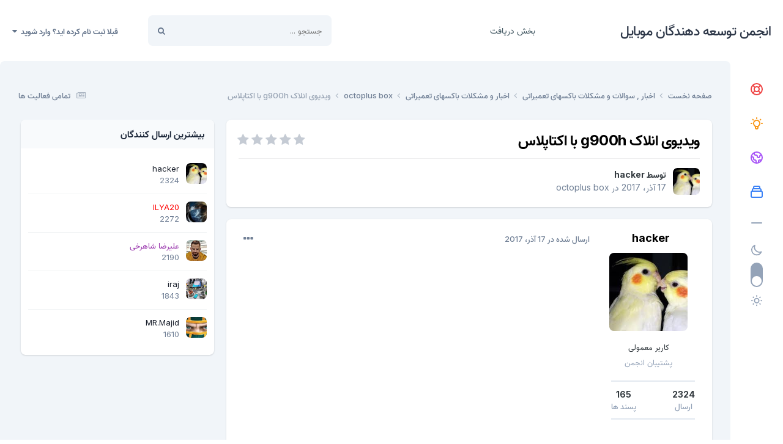

--- FILE ---
content_type: text/html;charset=UTF-8
request_url: https://forum.gsm-developers.com/topic/14169-%D9%88%DB%8C%D8%AF%DB%8C%D9%88%DB%8C-%D8%A7%D9%86%D9%84%D8%A7%DA%A9-g900h-%D8%A8%D8%A7-%D8%A7%DA%A9%D8%AA%D8%A7%D9%BE%D9%84%D8%A7%D8%B3/
body_size: 13175
content:
<!DOCTYPE html><html lang="fa-IR" dir="rtl"><head><meta charset="utf-8">
<title>ویدیوی انلاک g900h با اکتاپلاس - octoplus box - انجمن توسعه دهندگان موبایل</title>
		
			<!-- Global site tag (gtag.js) - Google Analytics -->
<script async src="https://www.googletagmanager.com/gtag/js?id=UA-108014323-1"></script>
<script>
  window.dataLayer = window.dataLayer || [];
  function gtag(){dataLayer.push(arguments);}
  gtag('js', new Date());

  gtag('config', 'UA-108014323-1');
</script>

		
		

	<meta name="viewport" content="width=device-width, initial-scale=1">


	
	


	<meta name="twitter:card" content="summary" />




	
		
			
				<meta property="og:title" content="ویدیوی انلاک g900h با اکتاپلاس">
			
		
	

	
		
			
				<meta property="og:type" content="website">
			
		
	

	
		
			
				<meta property="og:url" content="https://forum.gsm-developers.com/topic/14169-%D9%88%DB%8C%D8%AF%DB%8C%D9%88%DB%8C-%D8%A7%D9%86%D9%84%D8%A7%DA%A9-g900h-%D8%A8%D8%A7-%D8%A7%DA%A9%D8%AA%D8%A7%D9%BE%D9%84%D8%A7%D8%B3/">
			
		
	

	
		
			
		
	

	
		
			
		
	

	
		
			
				<meta property="og:updated_time" content="2017-09-17T19:40:34Z">
			
		
	

	
		
			
				<meta property="og:site_name" content="انجمن توسعه دهندگان موبایل">
			
		
	

	
		
			
				<meta property="og:locale" content="fa_IR">
			
		
	


	
		<link rel="canonical" href="https://forum.gsm-developers.com/topic/14169-%D9%88%DB%8C%D8%AF%DB%8C%D9%88%DB%8C-%D8%A7%D9%86%D9%84%D8%A7%DA%A9-g900h-%D8%A8%D8%A7-%D8%A7%DA%A9%D8%AA%D8%A7%D9%BE%D9%84%D8%A7%D8%B3/" />
	

<link rel="alternate" type="application/rss+xml" title="جی اس ام دولوپرز" href="https://forum.gsm-developers.com/rss/2-%D8%AC%DB%8C-%D8%A7%D8%B3-%D8%A7%D9%85-%D8%AF%D9%88%D9%84%D9%88%D9%BE%D8%B1%D8%B2.xml/" />



<link rel="manifest" href="https://forum.gsm-developers.com/manifest.webmanifest/">
<meta name="msapplication-config" content="https://forum.gsm-developers.com/browserconfig.xml/">
<meta name="msapplication-starturl" content="/">
<meta name="application-name" content="انجمن توسعه دهندگان موبایل">
<meta name="apple-mobile-web-app-title" content="انجمن توسعه دهندگان موبایل">

	<meta name="theme-color" content="#ffffff">










<link rel="preload" href="//forum.gsm-developers.com/applications/core/interface/font/fontawesome-webfont.woff2?v=4.7.0" as="font" crossorigin="anonymous">
		


	<link rel="preconnect" href="https://fonts.googleapis.com">
	<link rel="preconnect" href="https://fonts.gstatic.com" crossorigin>
	
		<link href="https://fonts.googleapis.com/css2?family=Inter:wght@300;400;500;600;700&display=swap" rel="stylesheet">
	



	<link rel='stylesheet' href='https://forum.gsm-developers.com/uploads/css_built_14/341e4a57816af3ba440d891ca87450ff_framework.css?v=4e52a1ea3c1717624657' media='all'>

	<link rel='stylesheet' href='https://forum.gsm-developers.com/uploads/css_built_14/05e81b71abe4f22d6eb8d1a929494829_responsive.css?v=4e52a1ea3c1717624657' media='all'>

	<link rel='stylesheet' href='https://forum.gsm-developers.com/uploads/css_built_14/20446cf2d164adcc029377cb04d43d17_flags.css?v=4e52a1ea3c1717624657' media='all'>

	<link rel='stylesheet' href='https://forum.gsm-developers.com/uploads/css_built_14/90eb5adf50a8c640f633d47fd7eb1778_core.css?v=4e52a1ea3c1717624657' media='all'>

	<link rel='stylesheet' href='https://forum.gsm-developers.com/uploads/css_built_14/5a0da001ccc2200dc5625c3f3934497d_core_responsive.css?v=4e52a1ea3c1717624657' media='all'>

	<link rel='stylesheet' href='https://forum.gsm-developers.com/uploads/css_built_14/62e269ced0fdab7e30e026f1d30ae516_forums.css?v=4e52a1ea3c1717624657' media='all'>

	<link rel='stylesheet' href='https://forum.gsm-developers.com/uploads/css_built_14/76e62c573090645fb99a15a363d8620e_forums_responsive.css?v=4e52a1ea3c1717624657' media='all'>

	<link rel='stylesheet' href='https://forum.gsm-developers.com/uploads/css_built_14/ebdea0c6a7dab6d37900b9190d3ac77b_topics.css?v=4e52a1ea3c1717624657' media='all'>

	<link rel='stylesheet' href='https://forum.gsm-developers.com/uploads/css_built_14/b1f9d24f7b4118c81f3224fc37ea5714_streams_responsive.css?v=4e52a1ea3c1717624657' media='all'>





<link rel='stylesheet' href='https://forum.gsm-developers.com/uploads/css_built_14/258adbb6e4f3e83cd3b355f84e3fa002_custom.css?v=4e52a1ea3c1717624657' media='all'>




		
		

	</head><body class="ipsApp ipsApp_front ipsJS_none ipsClearfix" data-controller="core.front.core.app"  data-message=""  data-pageapp="forums" data-pagelocation="front" data-pagemodule="forums" data-pagecontroller="topic" data-pageid="14169"   ><a href="#ipsLayout_mainArea" class="ipsHide" title="رفتن مطلب اصلی این صفحه" accesskey="m">رفتن به مطلب</a>
		
			<div id="ipsLayout_header" class="ipsClearfix">
				





				<header><div class="ipsLayout_container">
						

<a href='https://forum.gsm-developers.com/' id='elSiteTitle' accesskey='1'>انجمن توسعه دهندگان موبایل</a>

                        <div class="ravixo-rv-navbar">

	<nav class='ipsNavBar_noSubBars ipsResponsive_showDesktop'>
		<div class='ipsNavBar_primary ipsLayout_container ipsNavBar_noSubBars'>
			<ul data-role="primaryNavBar" class='ipsClearfix'>
				


	
		
		
		<li  id='elNavSecondary_48' data-role="navBarItem" data-navApp="downloads" data-navExt="Downloads">
			
			
				<a href="https://forum.gsm-developers.com/files/"  data-navItem-id="48" >
					بخش دریافت<span class='ipsNavBar_active__identifier'></span>
				</a>
			
			
		</li>
	
	

              	<li class="ravixo-rv-nav-more ravixo-rv-nav-more--hidden">
					<a href="#"> بیشتر </a>
					<ul class='ipsNavBar_secondary'></ul>
				</li>
				<li class='ipsHide' id='elNavigationMore' data-role='navMore'>
					<a href='#' data-ipsMenu data-ipsMenu-appendTo='#elNavigationMore' id='elNavigationMore_dropdown'>بیشتر</a>
					<ul class='ipsNavBar_secondary ipsHide' data-role='secondaryNavBar'>
						<li class='ipsHide' id='elNavigationMore_more' data-role='navMore'>
							<a href='#' data-ipsMenu data-ipsMenu-appendTo='#elNavigationMore_more' id='elNavigationMore_more_dropdown'>بیشتر <i class='fa fa-caret-down'></i></a>
							<ul class='ipsHide ipsMenu ipsMenu_auto' id='elNavigationMore_more_dropdown_menu' data-role='moreDropdown'></ul>
						</li>
					</ul>
				</li>
			</ul>
		</div>
	</nav>
</div>
                        

	<div id="elSearchWrapper">
		<div id='elSearch' data-controller="core.front.core.quickSearch">
			<form accept-charset='utf-8' action='//forum.gsm-developers.com/search/?do=quicksearch' method='post'>
                <input type='search' id='elSearchField' placeholder='جستجو ...' name='q' autocomplete='off' aria-label='جستجو'>
                <details class='cSearchFilter'>
                    <summary class='cSearchFilter__text'></summary>
                    <ul class='cSearchFilter__menu'>
                        
                        <li><label><input type="radio" name="type" value="all" ><span class='cSearchFilter__menuText'>هر جایی</span></label></li>
                        
                            
                                <li><label><input type="radio" name="type" value='contextual_{&quot;type&quot;:&quot;forums_topic&quot;,&quot;nodes&quot;:305}' checked><span class='cSearchFilter__menuText'>این تالار</span></label></li>
                            
                                <li><label><input type="radio" name="type" value='contextual_{&quot;type&quot;:&quot;forums_topic&quot;,&quot;item&quot;:14169}' checked><span class='cSearchFilter__menuText'>این موضوع</span></label></li>
                            
                        
                        
                            <li><label><input type="radio" name="type" value="core_statuses_status"><span class='cSearchFilter__menuText'>بروزرسانی وضعیت</span></label></li>
                        
                            <li><label><input type="radio" name="type" value="forums_topic"><span class='cSearchFilter__menuText'>موضوع ها</span></label></li>
                        
                            <li><label><input type="radio" name="type" value="downloads_file"><span class='cSearchFilter__menuText'>فایل</span></label></li>
                        
                            <li><label><input type="radio" name="type" value="gallery_image"><span class='cSearchFilter__menuText'>تصاویر</span></label></li>
                        
                            <li><label><input type="radio" name="type" value="gallery_album_item"><span class='cSearchFilter__menuText'>آلبوم ها</span></label></li>
                        
                            <li><label><input type="radio" name="type" value="nexus_package_item"><span class='cSearchFilter__menuText'>محصولات</span></label></li>
                        
                            <li><label><input type="radio" name="type" value="calendar_event"><span class='cSearchFilter__menuText'>رویداد</span></label></li>
                        
                            <li><label><input type="radio" name="type" value="core_members"><span class='cSearchFilter__menuText'>کاربران</span></label></li>
                        
                    </ul>
                </details>
				<button class='cSearchSubmit' type="submit" aria-label='جستجو'><i class="fa fa-search"></i></button>
			</form>
		</div>
	</div>

						

	<ul id="elUserNav" class="ipsList_inline cSignedOut ipsResponsive_showDesktop">
		
		
	


	<li class='cUserNav_icon ipsHide' id='elCart_container'></li>
	<li class='elUserNav_sep ipsHide' id='elCart_sep'></li>

<li id="elSignInLink">
			<a href="https://forum.gsm-developers.com/login/" data-ipsmenu-closeonclick="false" data-ipsmenu id="elUserSignIn">
				قبلا ثبت نام کرده اید؟ وارد شوید  <i class="fa fa-caret-down"></i>
			</a>
			
<div id='elUserSignIn_menu' class='ipsMenu ipsMenu_auto ipsHide'>
	<form accept-charset='utf-8' method='post' action='https://forum.gsm-developers.com/login/'>
		<input type="hidden" name="csrfKey" value="170ba0ec5d3602505f5041a4f6364909">
		<input type="hidden" name="ref" value="[base64]">
		<div data-role="loginForm">
			
			
			
				<div class='ipsColumns ipsColumns_noSpacing'>
					<div class='ipsColumn ipsColumn_wide' id='elUserSignIn_internal'>
						
<div class="ipsPad ipsForm ipsForm_vertical">
	<h4 class="ipsType_sectionHead">ورود</h4>
	<br><br>
	<ul class='ipsList_reset'>
		<li class="ipsFieldRow ipsFieldRow_noLabel ipsFieldRow_fullWidth">
			
			
				<input type="email" placeholder="آدرس ایمیل" name="auth" autocomplete="email">
			
		</li>
		<li class="ipsFieldRow ipsFieldRow_noLabel ipsFieldRow_fullWidth">
			<input type="password" placeholder=" گذرواژه" name="password" autocomplete="current-password">
		</li>
		<li class="ipsFieldRow ipsFieldRow_checkbox ipsClearfix">
			<span class="ipsCustomInput">
				<input type="checkbox" name="remember_me" id="remember_me_checkbox" value="1" checked aria-checked="true">
				<span></span>
			</span>
			<div class="ipsFieldRow_content">
				<label class="ipsFieldRow_label" for="remember_me_checkbox">من را بیاد آور</label>
				<span class="ipsFieldRow_desc">این گزینه برای رایانه های اشتراکی توصیه نمی شود</span>
			</div>
		</li>
		<li class="ipsFieldRow ipsFieldRow_fullWidth">
			<button type="submit" name="_processLogin" value="usernamepassword" class="ipsButton ipsButton_primary ipsButton_small" id="elSignIn_submit">ورود</button>
			
				<p class="ipsType_right ipsType_small">
					
						<a href='https://forum.gsm-developers.com/lostpassword/' data-ipsDialog data-ipsDialog-title=' گذرواژه خود را فراموش کرده اید؟'>
					
					 گذرواژه خود را فراموش کرده اید؟</a>
				</p>
			
		</li>
	</ul>
</div>
					</div>
					<div class='ipsColumn ipsColumn_wide'>
						<div class='ipsPadding' id='elUserSignIn_external'>
							<div class='ipsAreaBackground_light ipsPadding:half'>
								
								
									<div class='ipsType_center ipsMargin_top:half'>
										

<button type="submit" name="_processLogin" value="3" class='ipsButton ipsButton_verySmall ipsButton_fullWidth ipsSocial ipsSocial_google' style="background-color: #4285F4">
	
		<span class='ipsSocial_icon'>
			
				<i class='fa fa-google'></i>
			
		</span>
		<span class='ipsSocial_text'>ورود از طریق گوگل</span>
	
</button>
									</div>
								
							</div>
						</div>
					</div>
				</div>
			
		</div>
	</form>
</div>
		</li>
		
	</ul>

						
<ul class='ipsMobileHamburger ipsList_reset ipsResponsive_hideDesktop'>
	<li data-ipsDrawer data-ipsDrawer-drawerElem='#elMobileDrawer'>
		<a href='#' >
			
			
				
			
			
			
			<i class='fa fa-navicon'></i>
		</a>
	</li>
</ul>
					</div>
				</header>
				
<ul id='elMobileNav' class='ipsResponsive_hideDesktop' data-controller='core.front.core.mobileNav'>
	
		
			
			
				
				
			
				
				
			
				
					<li id='elMobileBreadcrumb'>
						<a href='https://forum.gsm-developers.com/forum/305-octoplus-box/'>
							<span>octoplus box</span>
						</a>
					</li>
				
				
			
				
				
			
		
	
	
	
	<li >
		<a data-action="defaultStream" href='https://forum.gsm-developers.com/discover/'><i class="fa fa-newspaper-o" aria-hidden="true"></i></a>
	</li>

	

	
		<li class='ipsJS_show'>
			<a href='https://forum.gsm-developers.com/search/'><i class='fa fa-search'></i></a>
		</li>
	
</ul>
			</div>
		
		<main id="ipsLayout_body" class="ipsLayout_container"><div class="ravixo-sidepanel">
            <div class="ravixo-panelinner">
              <div class="ravixo-dlSec ravixo-ql">
                <ul>
<li><a href="https://www.gsm-developers.com/" title="صفحه اصلی" data-ipstooltip>
                    <div class="rv-icon red">
                      <svg xmlns="http://www.w3.org/2000/svg" class="h-6 w-6" fill="none" viewbox="0 0 24 24" stroke="currentColor"><path stroke-linecap="round" stroke-linejoin="round" stroke-width="2" d="M18.364 5.636l-3.536 3.536m0 5.656l3.536 3.536M9.172 9.172L5.636 5.636m3.536 9.192l-3.536 3.536M21 12a9 9 0 11-18 0 9 9 0 0118 0zm-5 0a4 4 0 11-8 0 4 4 0 018 0z"></path></svg>
</div>
                  </a></li>
                  <li><a href="https://gsmsource.ir/" title="جی اس ام سورس" data-ipstooltip>
                    <div class="rv-icon amber">
                      <svg xmlns="http://www.w3.org/2000/svg" class="h-6 w-6" fill="none" viewbox="0 0 24 24" stroke="currentColor"><path stroke-linecap="round" stroke-linejoin="round" stroke-width="2" d="M9.663 17h4.673M12 3v1m6.364 1.636l-.707.707M21 12h-1M4 12H3m3.343-5.657l-.707-.707m2.828 9.9a5 5 0 117.072 0l-.548.547A3.374 3.374 0 0014 18.469V19a2 2 0 11-4 0v-.531c0-.895-.356-1.754-.988-2.386l-.548-.547z"></path></svg>
</div>
                  </a></li>
                  <li><a href="https://gsd-dongle.org/" title="دانگل جی اس دی" data-ipstooltip>
                    <div class="rv-icon purple">
                      <svg xmlns="http://www.w3.org/2000/svg" class="h-6 w-6" fill="none" viewbox="0 0 24 24" stroke="currentColor"><path stroke-linecap="round" stroke-linejoin="round" stroke-width="2" d="M3.055 11H5a2 2 0 012 2v1a2 2 0 002 2 2 2 0 012 2v2.945M8 3.935V5.5A2.5 2.5 0 0010.5 8h.5a2 2 0 012 2 2 2 0 104 0 2 2 0 012-2h1.064M15 20.488V18a2 2 0 012-2h3.064M21 12a9 9 0 11-18 0 9 9 0 0118 0z"></path></svg>
</div>
                  </a></li> 
                  <li><a href="https://firmware.vip/" title="دانلودسنتر فایل" data-ipstooltip>
                    <div class="rv-icon blue">
                      <svg xmlns="http://www.w3.org/2000/svg" class="h-6 w-6" fill="none" viewbox="0 0 24 24" stroke="currentColor"><path stroke-linecap="round" stroke-linejoin="round" stroke-width="2" d="M19 11H5m14 0a2 2 0 012 2v6a2 2 0 01-2 2H5a2 2 0 01-2-2v-6a2 2 0 012-2m14 0V9a2 2 0 00-2-2M5 11V9a2 2 0 012-2m0 0V5a2 2 0 012-2h6a2 2 0 012 2v2M7 7h10"></path></svg>
</div>
                  </a></li>
                     <span class="rv-dlSec-div">
                       <svg xmlns="http://www.w3.org/2000/svg" class="h-6 w-6" fill="none" viewbox="0 0 24 24" stroke="currentColor"><path stroke-linecap="round" stroke-linejoin="round" stroke-width="2" d="M20 12H4"></path></svg></span>
                </ul>
</div>
              
              <div class="rv-darklightswitch">
                                        <span class="rv-dark"><svg xmlns="http://www.w3.org/2000/svg" class="h-6 w-6" fill="none" viewbox="0 0 24 24" stroke="currentColor"><path stroke-linecap="round" stroke-linejoin="round" stroke-width="2" d="M20.354 15.354A9 9 0 018.646 3.646 9.003 9.003 0 0012 21a9.003 9.003 0 008.354-5.646z"></path></svg></span>
              
<div class="theme-switch-wrapper">

    <label class="theme-switch" for="checkbox">
        <input type="checkbox" id="checkbox"><div class="slider round"></div>
  </label>
</div>
                              <span class="rv-light"><svg xmlns="http://www.w3.org/2000/svg" class="h-6 w-6" fill="none" viewbox="0 0 24 24" stroke="currentColor"><path stroke-linecap="round" stroke-linejoin="round" stroke-width="2" d="M12 3v1m0 16v1m9-9h-1M4 12H3m15.364 6.364l-.707-.707M6.343 6.343l-.707-.707m12.728 0l-.707.707M6.343 17.657l-.707.707M16 12a4 4 0 11-8 0 4 4 0 018 0z"></path></svg></span> 
            </div>


            </div>
          </div>
			<div id="ipsLayout_contentArea">
                                  <div class="ravixo-gettingRdy">

<nav class='ipsBreadcrumb ipsBreadcrumb_top ipsFaded_withHover'>
	

	<ul class='ipsList_inline ipsPos_right'>
		
		<li >
			<a data-action="defaultStream" class='ipsType_light '  href='https://forum.gsm-developers.com/discover/'><i class="fa fa-newspaper-o" aria-hidden="true"></i> <span>تمامی فعالیت ها</span></a>
		</li>
		
	</ul>

	<ul data-role="breadcrumbList">
		<li>
			<a title="صفحه نخست" href='https://forum.gsm-developers.com/'>
				<span>صفحه نخست <i class='fa fa-angle-right'></i></span>
			</a>
		</li>
		
		
			<li>
				
					<a href='https://forum.gsm-developers.com/forum/17-%D8%A7%D8%AE%D8%A8%D8%A7%D8%B1-%D8%B3%D9%88%D8%A7%D9%84%D8%A7%D8%AA-%D9%88-%D9%85%D8%B4%DA%A9%D9%84%D8%A7%D8%AA-%D8%A8%D8%A7%DA%A9%D8%B3%D9%87%D8%A7%DB%8C-%D8%AA%D8%B9%D9%85%DB%8C%D8%B1%D8%A7%D8%AA%DB%8C/'>
						<span>اخبار , سوالات و مشکلات باکسهای تعمیراتی <i class='fa fa-angle-right' aria-hidden="true"></i></span>
					</a>
				
			</li>
		
			<li>
				
					<a href='https://forum.gsm-developers.com/forum/314-%D8%A7%D8%AE%D8%A8%D8%A7%D8%B1-%D9%88-%D9%85%D8%B4%DA%A9%D9%84%D8%A7%D8%AA-%D8%A8%D8%A7%DA%A9%D8%B3%D9%87%D8%A7%DB%8C-%D8%AA%D8%B9%D9%85%DB%8C%D8%B1%D8%A7%D8%AA%DB%8C/'>
						<span>اخبار و مشکلات باکسهای تعمیراتی <i class='fa fa-angle-right' aria-hidden="true"></i></span>
					</a>
				
			</li>
		
			<li>
				
					<a href='https://forum.gsm-developers.com/forum/305-octoplus-box/'>
						<span>octoplus box <i class='fa fa-angle-right' aria-hidden="true"></i></span>
					</a>
				
			</li>
		
			<li>
				
					ویدیوی انلاک g900h با اکتاپلاس
				
			</li>
		
	</ul>
</nav>   
                    </div>
				<div id="ipsLayout_contentWrapper">
					
					
					<div id="ipsLayout_mainArea">
                     
						
						
						

	




						



<div class='ipsPageHeader ipsResponsive_pull ipsBox ipsPadding sm:ipsPadding:half ipsMargin_bottom'>
		
	
	<div class='ipsFlex ipsFlex-ai:center ipsFlex-fw:wrap ipsGap:4'>
		<div class='ipsFlex-flex:11'>
			<h1 class='ipsType_pageTitle ipsContained_container'>
				

				
				
					<span class='ipsType_break ipsContained'>
						<span>ویدیوی انلاک g900h با اکتاپلاس</span>
					</span>
				
			</h1>
			
			
		</div>
		
			<div class='ipsFlex-flex:00 ipsType_light'>
				
				
<div  class='ipsClearfix ipsRating  ipsRating_veryLarge'>
	
	<ul class='ipsRating_collective'>
		
			
				<li class='ipsRating_off'>
					<i class='fa fa-star'></i>
				</li>
			
		
			
				<li class='ipsRating_off'>
					<i class='fa fa-star'></i>
				</li>
			
		
			
				<li class='ipsRating_off'>
					<i class='fa fa-star'></i>
				</li>
			
		
			
				<li class='ipsRating_off'>
					<i class='fa fa-star'></i>
				</li>
			
		
			
				<li class='ipsRating_off'>
					<i class='fa fa-star'></i>
				</li>
			
		
	</ul>
</div>
			</div>
		
	</div>
	<hr class='ipsHr'>
	<div class='ipsPageHeader__meta ipsFlex ipsFlex-jc:between ipsFlex-ai:center ipsFlex-fw:wrap ipsGap:3'>
		<div class='ipsFlex-flex:11'>
			<div class='ipsPhotoPanel ipsPhotoPanel_mini ipsPhotoPanel_notPhone ipsClearfix'>
				


	<a href="https://forum.gsm-developers.com/profile/22450-hacker/" rel="nofollow" data-ipsHover data-ipsHover-width="370" data-ipsHover-target="https://forum.gsm-developers.com/profile/22450-hacker/?do=hovercard" class="ipsUserPhoto ipsUserPhoto_mini" title="رفتن به نمایه hacker">
		<img src='https://forum.gsm-developers.com/uploads/monthly_2017_11/5a04c4181fbd0_download(1).thumb.jpg.5d4dc491cc0399543cbd42e75fbee838.jpg' alt='hacker' loading="lazy">
	</a>

				<div>
					<p class='ipsType_reset ipsType_blendLinks'>
						<span class='ipsType_normal'>
						
							<strong>توسط 


<a href='https://forum.gsm-developers.com/profile/22450-hacker/' rel="nofollow" data-ipsHover data-ipsHover-width='370' data-ipsHover-target='https://forum.gsm-developers.com/profile/22450-hacker/?do=hovercard&amp;referrer=https%253A%252F%252Fforum.gsm-developers.com%252Ftopic%252F14169-%2525D9%252588%2525DB%25258C%2525D8%2525AF%2525DB%25258C%2525D9%252588%2525DB%25258C-%2525D8%2525A7%2525D9%252586%2525D9%252584%2525D8%2525A7%2525DA%2525A9-g900h-%2525D8%2525A8%2525D8%2525A7-%2525D8%2525A7%2525DA%2525A9%2525D8%2525AA%2525D8%2525A7%2525D9%2525BE%2525D9%252584%2525D8%2525A7%2525D8%2525B3%252F' title="رفتن به نمایه hacker" class="ipsType_break">hacker</a></strong><br />
							<span class='ipsType_light'><time datetime='2017-09-17T19:40:34Z' title='۱۷/۰۹/۱۷ 19:40' data-short='8 سال'>17 آذر، 2017</time> در <a href="https://forum.gsm-developers.com/forum/305-octoplus-box/">octoplus box</a></span>
						
						</span>
					</p>
				</div>
			</div>
		</div>
					
	</div>
	
	
</div>








<div class='ipsClearfix'>
	<ul class="ipsToolList ipsToolList_horizontal ipsClearfix ipsSpacer_both ipsResponsive_hidePhone">
		
		
		
	</ul>
</div>

<div id='comments' data-controller='core.front.core.commentFeed,forums.front.topic.view, core.front.core.ignoredComments' data-autoPoll data-baseURL='https://forum.gsm-developers.com/topic/14169-%D9%88%DB%8C%D8%AF%DB%8C%D9%88%DB%8C-%D8%A7%D9%86%D9%84%D8%A7%DA%A9-g900h-%D8%A8%D8%A7-%D8%A7%DA%A9%D8%AA%D8%A7%D9%BE%D9%84%D8%A7%D8%B3/' data-lastPage data-feedID='topic-14169' class='cTopic ipsClear ipsSpacer_top'>
	
			
	

	

<div data-controller='core.front.core.recommendedComments' data-url='https://forum.gsm-developers.com/topic/14169-%D9%88%DB%8C%D8%AF%DB%8C%D9%88%DB%8C-%D8%A7%D9%86%D9%84%D8%A7%DA%A9-g900h-%D8%A8%D8%A7-%D8%A7%DA%A9%D8%AA%D8%A7%D9%BE%D9%84%D8%A7%D8%B3/?recommended=comments' class='ipsRecommendedComments ipsHide'>
	<div data-role="recommendedComments">
		<h2 class='ipsType_sectionHead ipsType_large ipsType_bold ipsMargin_bottom'>ارسال های توصیه شده</h2>
		
	</div>
</div>
	
	<div id="elPostFeed" data-role='commentFeed' data-controller='core.front.core.moderation' >
		<form action="https://forum.gsm-developers.com/topic/14169-%D9%88%DB%8C%D8%AF%DB%8C%D9%88%DB%8C-%D8%A7%D9%86%D9%84%D8%A7%DA%A9-g900h-%D8%A8%D8%A7-%D8%A7%DA%A9%D8%AA%D8%A7%D9%BE%D9%84%D8%A7%D8%B3/?csrfKey=170ba0ec5d3602505f5041a4f6364909&amp;do=multimodComment" method="post" data-ipsPageAction data-role='moderationTools'>
			
			
				

					

					
					




<a id="comment-58144"></a>
<article  id="elComment_58144" class="cPost ipsBox ipsResponsive_pull  ipsComment  ipsComment_parent ipsClearfix ipsClear ipsColumns ipsColumns_noSpacing ipsColumns_collapsePhone    ">
	

	

	<div class="cAuthorPane_mobile ipsResponsive_showPhone">
		<div class="cAuthorPane_photo">
			


	<a href="https://forum.gsm-developers.com/profile/22450-hacker/" rel="nofollow" data-ipsHover data-ipsHover-width="370" data-ipsHover-target="https://forum.gsm-developers.com/profile/22450-hacker/?do=hovercard" class="ipsUserPhoto ipsUserPhoto_large" title="رفتن به نمایه hacker">
		<img src='https://forum.gsm-developers.com/uploads/monthly_2017_11/5a04c4181fbd0_download(1).thumb.jpg.5d4dc491cc0399543cbd42e75fbee838.jpg' alt='hacker' loading="lazy">
	</a>

			
		</div>
		<div class="cAuthorPane_content">
			<h3 class="ipsType_sectionHead cAuthorPane_author ipsType_break ipsType_blendLinks ipsTruncate ipsTruncate_line">
				


<a href='https://forum.gsm-developers.com/profile/22450-hacker/' rel="nofollow" data-ipsHover data-ipsHover-width='370' data-ipsHover-target='https://forum.gsm-developers.com/profile/22450-hacker/?do=hovercard&amp;referrer=https%253A%252F%252Fforum.gsm-developers.com%252Ftopic%252F14169-%2525D9%252588%2525DB%25258C%2525D8%2525AF%2525DB%25258C%2525D9%252588%2525DB%25258C-%2525D8%2525A7%2525D9%252586%2525D9%252584%2525D8%2525A7%2525DA%2525A9-g900h-%2525D8%2525A8%2525D8%2525A7-%2525D8%2525A7%2525DA%2525A9%2525D8%2525AA%2525D8%2525A7%2525D9%2525BE%2525D9%252584%2525D8%2525A7%2525D8%2525B3%252F' title="رفتن به نمایه hacker" class="ipsType_break">hacker</a>
				<span class="ipsMargin_left:half">

	
		<a href='https://forum.gsm-developers.com/profile/22450-hacker/reputation/' title="اعتبار کل کاربر" data-ipsTooltip class='ipsRepBadge ipsRepBadge_positive'>
	
			<i class='fa fa-plus-circle'></i> 165
	
		</a>
	
</span>
			</h3>
			<div class="ipsType_light ipsType_reset">
				<a href="https://forum.gsm-developers.com/topic/14169-%D9%88%DB%8C%D8%AF%DB%8C%D9%88%DB%8C-%D8%A7%D9%86%D9%84%D8%A7%DA%A9-g900h-%D8%A8%D8%A7-%D8%A7%DA%A9%D8%AA%D8%A7%D9%BE%D9%84%D8%A7%D8%B3/?do=findComment&amp;comment=58144" class="ipsType_blendLinks">ارسال شده در <time datetime='2017-09-17T19:40:34Z' title='۱۷/۰۹/۱۷ 19:40' data-short='8 سال'>17 آذر، 2017</time></a>
				
			</div>
		</div>
	</div>
	<aside class="ipsComment_author cAuthorPane ipsColumn ipsColumn_medium ipsResponsive_hidePhone"><h3 class="ipsType_sectionHead cAuthorPane_author ipsType_blendLinks ipsType_break"><strong>


<a href='https://forum.gsm-developers.com/profile/22450-hacker/' rel="nofollow" data-ipsHover data-ipsHover-width='370' data-ipsHover-target='https://forum.gsm-developers.com/profile/22450-hacker/?do=hovercard&amp;referrer=https%253A%252F%252Fforum.gsm-developers.com%252Ftopic%252F14169-%2525D9%252588%2525DB%25258C%2525D8%2525AF%2525DB%25258C%2525D9%252588%2525DB%25258C-%2525D8%2525A7%2525D9%252586%2525D9%252584%2525D8%2525A7%2525DA%2525A9-g900h-%2525D8%2525A8%2525D8%2525A7-%2525D8%2525A7%2525DA%2525A9%2525D8%2525AA%2525D8%2525A7%2525D9%2525BE%2525D9%252584%2525D8%2525A7%2525D8%2525B3%252F' title="رفتن به نمایه hacker" class="ipsType_break">hacker</a></strong></h3>

        <div data-role="photo" class="cAuthorPane_photo">
          


	<a href="https://forum.gsm-developers.com/profile/22450-hacker/" rel="nofollow" data-ipsHover data-ipsHover-width="370" data-ipsHover-target="https://forum.gsm-developers.com/profile/22450-hacker/?do=hovercard" class="ipsUserPhoto ipsUserPhoto_large" title="رفتن به نمایه hacker">
		<img src='https://forum.gsm-developers.com/uploads/monthly_2017_11/5a04c4181fbd0_download(1).thumb.jpg.5d4dc491cc0399543cbd42e75fbee838.jpg' alt='hacker' loading="lazy">
	</a>

          		
        </div>
        <div class="rv-username-gp">
            <span data-role="group">کاربر معمولی</span>
          	
				<span data-role="member-title" class="ipsType_break rv-mr">پشتیبان انجمن</span>
			
        </div>
		<ul class="cAuthorPane_info rv-cAi ipsList_reset">

			
                <li data-role="posts" class="ravixo-flex ravixo-flex-col">
                  <span class="rv-post-info-p">2324</span>
                  <span class="rv-post-info-s">ارسال</span>
                </li>
				<li class="ravixo-flex ravixo-flex-col" data-role="reputation-badge">
					<span class="rv-post-info-p">

	
		<a href='https://forum.gsm-developers.com/profile/22450-hacker/reputation/' title="اعتبار کل کاربر" data-ipsTooltip class='ipsRepBadge ipsRepBadge_positive'>
	
			<i class='fa fa-plus-circle'></i> 165
	
		</a>
	
</span>
                    <span class="rv-post-info-s">پسند ها</span>
				</li>
			
		</ul>
<ul class="cAuthorPane_info ipsList_reset"><!--
            

	
	<li data-role='custom-field' class='ipsResponsive_hidePhone ipsType_break'>
		




<div class='ipsType_richText ' data-controller='core.front.core.lightboxedImages' >
<strong>بیوگرافی:</strong> <p>
	ایفون 6S
</p>

</div>

	</li>
	

          --></ul></aside><div class="ipsColumn ipsColumn_fluid ipsMargin:none">
		

<div id='comment-58144_wrap' data-controller='core.front.core.comment' data-commentApp='forums' data-commentType='forums' data-commentID="58144" data-quoteData='{&quot;userid&quot;:22450,&quot;username&quot;:&quot;hacker&quot;,&quot;timestamp&quot;:1505677234,&quot;contentapp&quot;:&quot;forums&quot;,&quot;contenttype&quot;:&quot;forums&quot;,&quot;contentid&quot;:14169,&quot;contentclass&quot;:&quot;forums_Topic&quot;,&quot;contentcommentid&quot;:58144}' class='ipsComment_content ipsType_medium'>

	<div class='ipsComment_meta ipsType_light ipsFlex ipsFlex-ai:center ipsFlex-jc:between ipsFlex-fd:row-reverse'>
		<div class='ipsType_light ipsType_reset ipsType_blendLinks ipsComment_toolWrap'>
			<div class='ipsResponsive_hidePhone ipsComment_badges'>
				<ul class='ipsList_reset ipsFlex ipsFlex-jc:end ipsFlex-fw:wrap ipsGap:2 ipsGap_row:1'>
					
					
					
					
					
				</ul>
			</div>
			<ul class='ipsList_reset ipsComment_tools'>
				<li>
					<a href='#elControls_58144_menu' class='ipsComment_ellipsis' id='elControls_58144' title='تنظیمات بیشتر ...' data-ipsMenu data-ipsMenu-appendTo='#comment-58144_wrap'><i class='fa fa-ellipsis-h'></i></a>
					<ul id='elControls_58144_menu' class='ipsMenu ipsMenu_narrow ipsHide'>
						
						
							<li class='ipsMenu_item'><a href='https://forum.gsm-developers.com/topic/14169-%D9%88%DB%8C%D8%AF%DB%8C%D9%88%DB%8C-%D8%A7%D9%86%D9%84%D8%A7%DA%A9-g900h-%D8%A8%D8%A7-%D8%A7%DA%A9%D8%AA%D8%A7%D9%BE%D9%84%D8%A7%D8%B3/' title='به اشتراک گذاری این ارسال' data-ipsDialog data-ipsDialog-size='narrow' data-ipsDialog-content='#elSharePost_58144_menu' data-ipsDialog-title="به اشتراک گذاری این ارسال" d='elSharePost_58144' data-role='shareComment'>اشتراک گذاری</a></li>
						
						
						
						
							
								
							
							
							
							
							
							
						
					</ul>
				</li>
				
			</ul>
		</div>

		<div class='ipsType_reset ipsResponsive_hidePhone'>
			<a href='https://forum.gsm-developers.com/topic/14169-%D9%88%DB%8C%D8%AF%DB%8C%D9%88%DB%8C-%D8%A7%D9%86%D9%84%D8%A7%DA%A9-g900h-%D8%A8%D8%A7-%D8%A7%DA%A9%D8%AA%D8%A7%D9%BE%D9%84%D8%A7%D8%B3/?do=findComment&amp;comment=58144' class='ipsType_blendLinks'>ارسال شده در <time datetime='2017-09-17T19:40:34Z' title='۱۷/۰۹/۱۷ 19:40' data-short='8 سال'>17 آذر، 2017</time></a> 
			
			<span class='ipsResponsive_hidePhone'>
				
				
			</span>
		</div>
	</div>

	


	<div class='cPost_contentWrap'>
		
		<div data-role='commentContent' class='ipsType_normal ipsType_richText ipsPadding_bottom ipsContained' data-controller='core.front.core.lightboxedImages'>
			
<div style="text-align:center">
<p>
</p>
<div class="ipsEmbeddedVideo " contenteditable="false"><div><iframe width="480" height="270" src="https://www.youtube.com/embed/FHUDVNrwy9c?feature=oembed" frameborder="0" gesture="media" allowfullscreen="true"></iframe></div></div>
</div>
<p></p>
<p></p>


			
		</div>
		
			

	<div data-role="memberSignature" class='ipsResponsive_hidePhone ipsBorder_top ipsPadding_vertical'>
		

		<div class='ipsType_light ipsType_richText' data-ipsLazyLoad>
			<p>
	<span style="color:#ff0000;"><span style="font-size:12px;"><strong>تنها زمانی قادریم از بالا به کسی نگاه کنیم که بخواهیم او را از زمین بلند کنیم</strong></span></span>
</p>

		</div>
	</div>

		
		

	</div>

	

	<div class='ipsPadding ipsHide cPostShareMenu' id='elSharePost_58144_menu'>
		<h5 class='ipsType_normal ipsType_reset'>لینک ارسال</h5>
		
			
		
		
		<input type='text' value='https://forum.gsm-developers.com/topic/14169-%D9%88%DB%8C%D8%AF%DB%8C%D9%88%DB%8C-%D8%A7%D9%86%D9%84%D8%A7%DA%A9-g900h-%D8%A8%D8%A7-%D8%A7%DA%A9%D8%AA%D8%A7%D9%BE%D9%84%D8%A7%D8%B3/' class='ipsField_fullWidth'>

		
	</div>
</div>
	</div>
</article>

					
					
					
				
			
			
<input type="hidden" name="csrfKey" value="170ba0ec5d3602505f5041a4f6364909" />


		</form>
	</div>

	
	
	
		<div class='ipsMessage ipsMessage_general ipsSpacer_top'>
			<h4 class='ipsMessage_title'>بایگانی شده</h4>
			<p class='ipsType_reset'>
				این موضوع بایگانی و قفل شده و دیگر امکان ارسال پاسخ نیست.
			</p>
		</div>
	
	
	

	
</div>



<div class='ipsPager ipsSpacer_top'>
	<div class="ipsPager_prev">
		
			<a href="https://forum.gsm-developers.com/forum/305-octoplus-box/" title="رفتن به octoplus box" rel="parent">
				<span class="ipsPager_type">رفتن به فهرست موضوع ها</span>
			</a>
		
	</div>
	
</div>


						


					</div>
					


	<div id='ipsLayout_sidebar' class='ipsLayout_sidebarright ' data-controller='core.front.widgets.sidebar'>
		
		
		
		


	<div class='cWidgetContainer '  data-role='widgetReceiver' data-orientation='vertical' data-widgetArea='sidebar'>
		<ul class='ipsList_reset'>
			
				
					
					<li class='ipsWidget ipsWidget_vertical ipsBox  ipsWidgetHide ipsHide ipsResponsive_block' data-blockID='app_core_guestSignUp_j5p72oqph' data-blockConfig="true" data-blockTitle="ابزارک ثبت نام برای مهمان ها" data-blockErrorMessage="این بلوک تنها برای مهمان ها نمایش می یابد."  data-controller='core.front.widgets.block'></li>
				
					
					<li class='ipsWidget ipsWidget_vertical ipsBox  ' data-blockID='app_core_mostContributions_u3eakq3a2' data-blockConfig="true" data-blockTitle="بیشترین ارسال کنندگان" data-blockErrorMessage="امکان نمایش این بلوک وجود ندارد. ممکن است به این دلیل باشد که نیاز به تنظیمات دارد یا امکان نمایش در این صفحه نمی باشد یا بعد از بارگذاری دوباره این صفحه نمایش می یابد."  data-controller='core.front.widgets.block'>
<h3 class='ipsType_reset ipsWidget_title'>بیشترین ارسال کنندگان</h3>
<div class='ipsWidget_inner ipsPad_half'>
	
			<ol class='ipsDataList ipsDataList_reducedSpacing'>
				
					<li class='ipsDataItem'>
						<div class='ipsDataItem_main ipsPhotoPanel ipsPhotoPanel_tiny ipsClearfix'>
							


	<a href="https://forum.gsm-developers.com/profile/22450-hacker/" rel="nofollow" data-ipsHover data-ipsHover-width="370" data-ipsHover-target="https://forum.gsm-developers.com/profile/22450-hacker/?do=hovercard" class="ipsUserPhoto ipsUserPhoto_tiny" title="رفتن به نمایه hacker">
		<img src='https://forum.gsm-developers.com/uploads/monthly_2017_11/5a04c4181fbd0_download(1).thumb.jpg.5d4dc491cc0399543cbd42e75fbee838.jpg' alt='hacker' loading="lazy">
	</a>

							<div>
								


<a href='https://forum.gsm-developers.com/profile/22450-hacker/' rel="nofollow" data-ipsHover data-ipsHover-width='370' data-ipsHover-target='https://forum.gsm-developers.com/profile/22450-hacker/?do=hovercard&amp;referrer=https%253A%252F%252Fforum.gsm-developers.com%252Ftopic%252F12227-%2525D8%2525A2%2525D9%252585%2525D9%252588%2525D8%2525B2%2525D8%2525B4-%2525D8%2525A7%2525D8%2525B6%2525D8%2525A7%2525D9%252581%2525D9%252587-%2525DA%2525A9%2525D8%2525B1%2525D8%2525AF%2525D9%252586-%2525D8%2525B2%2525D8%2525A8%2525D8%2525A7%2525D9%252586-%2525D9%252581%2525D8%2525A7%2525D8%2525B1%2525D8%2525B3%2525DB%25258C-%2525D8%2525A8%2525D9%252587-%2525DA%2525AF%2525D9%252588%2525D8%2525B4%2525DB%25258C%2525D9%252587%2525D8%2525A7%2525DB%25258C-%2525D8%2525B3%2525D9%252581%2525D8%2525A7%2525D8%2525B1%2525D8%2525B4-%2525DA%252586%2525DB%25258C%2525D9%252586-%2525D9%252588-%2525D8%2525A7%2525D8%2525B1%2525D9%252588%2525D9%2525BE%2525D8%2525A7-%2525D8%2525B3%2525D8%2525A7%2525D9%252585%2525D8%2525B3%2525D9%252588%2525D9%252586%2525DA%2525AF%2525D8%2525A8%2525D8%2525AF%2525D9%252588%2525D9%252586-%2525D8%2525A8%2525D8%2525A7%2525DA%2525A9%2525D8%2525B3-%2525DB%25258C%2525D8%2525A7-%2525D8%2525B1%2525D8%2525A7%2525D9%252585-%2525DA%2525A9%2525D9%252588%2525DA%2525A9-%2525D8%2525B4%2525D8%2525AF%2525D9%252587%252F' title="رفتن به نمایه hacker" class="ipsType_break">hacker</a>
								<br><span class='ipsType_light'>2324</span>
							</div>
						</div>
					</li>
				
					<li class='ipsDataItem'>
						<div class='ipsDataItem_main ipsPhotoPanel ipsPhotoPanel_tiny ipsClearfix'>
							


	<a href="https://forum.gsm-developers.com/profile/1-ilya20/" rel="nofollow" data-ipsHover data-ipsHover-width="370" data-ipsHover-target="https://forum.gsm-developers.com/profile/1-ilya20/?do=hovercard" class="ipsUserPhoto ipsUserPhoto_tiny" title="رفتن به نمایه ILYA20">
		<img src='https://forum.gsm-developers.com/uploads/monthly_2021_05/images.thumb.jpg.21bca52e27810de5c88e6a91cda7fc5f.jpg' alt='ILYA20' loading="lazy">
	</a>

							<div>
								


<a href='https://forum.gsm-developers.com/profile/1-ilya20/' rel="nofollow" data-ipsHover data-ipsHover-width='370' data-ipsHover-target='https://forum.gsm-developers.com/profile/1-ilya20/?do=hovercard&amp;referrer=https%253A%252F%252Fforum.gsm-developers.com%252Ftopic%252F12227-%2525D8%2525A2%2525D9%252585%2525D9%252588%2525D8%2525B2%2525D8%2525B4-%2525D8%2525A7%2525D8%2525B6%2525D8%2525A7%2525D9%252581%2525D9%252587-%2525DA%2525A9%2525D8%2525B1%2525D8%2525AF%2525D9%252586-%2525D8%2525B2%2525D8%2525A8%2525D8%2525A7%2525D9%252586-%2525D9%252581%2525D8%2525A7%2525D8%2525B1%2525D8%2525B3%2525DB%25258C-%2525D8%2525A8%2525D9%252587-%2525DA%2525AF%2525D9%252588%2525D8%2525B4%2525DB%25258C%2525D9%252587%2525D8%2525A7%2525DB%25258C-%2525D8%2525B3%2525D9%252581%2525D8%2525A7%2525D8%2525B1%2525D8%2525B4-%2525DA%252586%2525DB%25258C%2525D9%252586-%2525D9%252588-%2525D8%2525A7%2525D8%2525B1%2525D9%252588%2525D9%2525BE%2525D8%2525A7-%2525D8%2525B3%2525D8%2525A7%2525D9%252585%2525D8%2525B3%2525D9%252588%2525D9%252586%2525DA%2525AF%2525D8%2525A8%2525D8%2525AF%2525D9%252588%2525D9%252586-%2525D8%2525A8%2525D8%2525A7%2525DA%2525A9%2525D8%2525B3-%2525DB%25258C%2525D8%2525A7-%2525D8%2525B1%2525D8%2525A7%2525D9%252585-%2525DA%2525A9%2525D9%252588%2525DA%2525A9-%2525D8%2525B4%2525D8%2525AF%2525D9%252587%252F' title="رفتن به نمایه ILYA20" class="ipsType_break"><span style='color:#ff0000'>ILYA20</span></a>
								<br><span class='ipsType_light'>2272</span>
							</div>
						</div>
					</li>
				
					<li class='ipsDataItem'>
						<div class='ipsDataItem_main ipsPhotoPanel ipsPhotoPanel_tiny ipsClearfix'>
							


	<a href="https://forum.gsm-developers.com/profile/8012-%D8%B9%D9%84%DB%8C%D8%B1%D8%B6%D8%A7-%D8%B4%D8%A7%D9%87%D8%B1%D8%AE%DB%8C/" rel="nofollow" data-ipsHover data-ipsHover-width="370" data-ipsHover-target="https://forum.gsm-developers.com/profile/8012-%D8%B9%D9%84%DB%8C%D8%B1%D8%B6%D8%A7-%D8%B4%D8%A7%D9%87%D8%B1%D8%AE%DB%8C/?do=hovercard" class="ipsUserPhoto ipsUserPhoto_tiny" title="رفتن به نمایه علیرضا شاهرخی">
		<img src='https://forum.gsm-developers.com/uploads/monthly_2021_09/new.thumb.jpeg.0d007224a51b2f27e930eb0598918a9b.jpeg' alt='علیرضا شاهرخی' loading="lazy">
	</a>

							<div>
								


<a href='https://forum.gsm-developers.com/profile/8012-%D8%B9%D9%84%DB%8C%D8%B1%D8%B6%D8%A7-%D8%B4%D8%A7%D9%87%D8%B1%D8%AE%DB%8C/' rel="nofollow" data-ipsHover data-ipsHover-width='370' data-ipsHover-target='https://forum.gsm-developers.com/profile/8012-%D8%B9%D9%84%DB%8C%D8%B1%D8%B6%D8%A7-%D8%B4%D8%A7%D9%87%D8%B1%D8%AE%DB%8C/?do=hovercard&amp;referrer=https%253A%252F%252Fforum.gsm-developers.com%252Ftopic%252F12227-%2525D8%2525A2%2525D9%252585%2525D9%252588%2525D8%2525B2%2525D8%2525B4-%2525D8%2525A7%2525D8%2525B6%2525D8%2525A7%2525D9%252581%2525D9%252587-%2525DA%2525A9%2525D8%2525B1%2525D8%2525AF%2525D9%252586-%2525D8%2525B2%2525D8%2525A8%2525D8%2525A7%2525D9%252586-%2525D9%252581%2525D8%2525A7%2525D8%2525B1%2525D8%2525B3%2525DB%25258C-%2525D8%2525A8%2525D9%252587-%2525DA%2525AF%2525D9%252588%2525D8%2525B4%2525DB%25258C%2525D9%252587%2525D8%2525A7%2525DB%25258C-%2525D8%2525B3%2525D9%252581%2525D8%2525A7%2525D8%2525B1%2525D8%2525B4-%2525DA%252586%2525DB%25258C%2525D9%252586-%2525D9%252588-%2525D8%2525A7%2525D8%2525B1%2525D9%252588%2525D9%2525BE%2525D8%2525A7-%2525D8%2525B3%2525D8%2525A7%2525D9%252585%2525D8%2525B3%2525D9%252588%2525D9%252586%2525DA%2525AF%2525D8%2525A8%2525D8%2525AF%2525D9%252588%2525D9%252586-%2525D8%2525A8%2525D8%2525A7%2525DA%2525A9%2525D8%2525B3-%2525DB%25258C%2525D8%2525A7-%2525D8%2525B1%2525D8%2525A7%2525D9%252585-%2525DA%2525A9%2525D9%252588%2525DA%2525A9-%2525D8%2525B4%2525D8%2525AF%2525D9%252587%252F' title="رفتن به نمایه علیرضا شاهرخی" class="ipsType_break"><span style='color:#9732ab'>علیرضا شاهرخی</span></a>
								<br><span class='ipsType_light'>2190</span>
							</div>
						</div>
					</li>
				
					<li class='ipsDataItem'>
						<div class='ipsDataItem_main ipsPhotoPanel ipsPhotoPanel_tiny ipsClearfix'>
							


	<a href="https://forum.gsm-developers.com/profile/95-iraj/" rel="nofollow" data-ipsHover data-ipsHover-width="370" data-ipsHover-target="https://forum.gsm-developers.com/profile/95-iraj/?do=hovercard" class="ipsUserPhoto ipsUserPhoto_tiny" title="رفتن به نمایه iraj">
		<img src='https://forum.gsm-developers.com/uploads/monthly_2019_12/IMG_20191114_105033_148.thumb.jpg.e6dc0b901f12814b700868c073eca635.jpg' alt='iraj' loading="lazy">
	</a>

							<div>
								


<a href='https://forum.gsm-developers.com/profile/95-iraj/' rel="nofollow" data-ipsHover data-ipsHover-width='370' data-ipsHover-target='https://forum.gsm-developers.com/profile/95-iraj/?do=hovercard&amp;referrer=https%253A%252F%252Fforum.gsm-developers.com%252Ftopic%252F12227-%2525D8%2525A2%2525D9%252585%2525D9%252588%2525D8%2525B2%2525D8%2525B4-%2525D8%2525A7%2525D8%2525B6%2525D8%2525A7%2525D9%252581%2525D9%252587-%2525DA%2525A9%2525D8%2525B1%2525D8%2525AF%2525D9%252586-%2525D8%2525B2%2525D8%2525A8%2525D8%2525A7%2525D9%252586-%2525D9%252581%2525D8%2525A7%2525D8%2525B1%2525D8%2525B3%2525DB%25258C-%2525D8%2525A8%2525D9%252587-%2525DA%2525AF%2525D9%252588%2525D8%2525B4%2525DB%25258C%2525D9%252587%2525D8%2525A7%2525DB%25258C-%2525D8%2525B3%2525D9%252581%2525D8%2525A7%2525D8%2525B1%2525D8%2525B4-%2525DA%252586%2525DB%25258C%2525D9%252586-%2525D9%252588-%2525D8%2525A7%2525D8%2525B1%2525D9%252588%2525D9%2525BE%2525D8%2525A7-%2525D8%2525B3%2525D8%2525A7%2525D9%252585%2525D8%2525B3%2525D9%252588%2525D9%252586%2525DA%2525AF%2525D8%2525A8%2525D8%2525AF%2525D9%252588%2525D9%252586-%2525D8%2525A8%2525D8%2525A7%2525DA%2525A9%2525D8%2525B3-%2525DB%25258C%2525D8%2525A7-%2525D8%2525B1%2525D8%2525A7%2525D9%252585-%2525DA%2525A9%2525D9%252588%2525DA%2525A9-%2525D8%2525B4%2525D8%2525AF%2525D9%252587%252F' title="رفتن به نمایه iraj" class="ipsType_break">iraj</a>
								<br><span class='ipsType_light'>1843</span>
							</div>
						</div>
					</li>
				
					<li class='ipsDataItem'>
						<div class='ipsDataItem_main ipsPhotoPanel ipsPhotoPanel_tiny ipsClearfix'>
							


	<a href="https://forum.gsm-developers.com/profile/1738-mrmajid/" rel="nofollow" data-ipsHover data-ipsHover-width="370" data-ipsHover-target="https://forum.gsm-developers.com/profile/1738-mrmajid/?do=hovercard" class="ipsUserPhoto ipsUserPhoto_tiny" title="رفتن به نمایه MR.Majid">
		<img src='https://forum.gsm-developers.com/uploads/monthly_2017_12/images.thumb.jpg.d56ad9a126d15f81efc82967974dcb57.jpg' alt='MR.Majid' loading="lazy">
	</a>

							<div>
								


<a href='https://forum.gsm-developers.com/profile/1738-mrmajid/' rel="nofollow" data-ipsHover data-ipsHover-width='370' data-ipsHover-target='https://forum.gsm-developers.com/profile/1738-mrmajid/?do=hovercard&amp;referrer=https%253A%252F%252Fforum.gsm-developers.com%252Ftopic%252F12227-%2525D8%2525A2%2525D9%252585%2525D9%252588%2525D8%2525B2%2525D8%2525B4-%2525D8%2525A7%2525D8%2525B6%2525D8%2525A7%2525D9%252581%2525D9%252587-%2525DA%2525A9%2525D8%2525B1%2525D8%2525AF%2525D9%252586-%2525D8%2525B2%2525D8%2525A8%2525D8%2525A7%2525D9%252586-%2525D9%252581%2525D8%2525A7%2525D8%2525B1%2525D8%2525B3%2525DB%25258C-%2525D8%2525A8%2525D9%252587-%2525DA%2525AF%2525D9%252588%2525D8%2525B4%2525DB%25258C%2525D9%252587%2525D8%2525A7%2525DB%25258C-%2525D8%2525B3%2525D9%252581%2525D8%2525A7%2525D8%2525B1%2525D8%2525B4-%2525DA%252586%2525DB%25258C%2525D9%252586-%2525D9%252588-%2525D8%2525A7%2525D8%2525B1%2525D9%252588%2525D9%2525BE%2525D8%2525A7-%2525D8%2525B3%2525D8%2525A7%2525D9%252585%2525D8%2525B3%2525D9%252588%2525D9%252586%2525DA%2525AF%2525D8%2525A8%2525D8%2525AF%2525D9%252588%2525D9%252586-%2525D8%2525A8%2525D8%2525A7%2525DA%2525A9%2525D8%2525B3-%2525DB%25258C%2525D8%2525A7-%2525D8%2525B1%2525D8%2525A7%2525D9%252585-%2525DA%2525A9%2525D9%252588%2525DA%2525A9-%2525D8%2525B4%2525D8%2525AF%2525D9%252587%252F' title="رفتن به نمایه MR.Majid" class="ipsType_break">MR.Majid</a>
								<br><span class='ipsType_light'>1610</span>
							</div>
						</div>
					</li>
				
			</ol>
	
</div>
</li>
				
					
					<li class='ipsWidget ipsWidget_vertical ipsBox  ipsWidgetHide ipsHide ' data-blockID='app_core_stream_hxnp8ieof' data-blockConfig="true" data-blockTitle="جریان فعالیت ها" data-blockErrorMessage="امکان نمایش این بلوک وجود ندارد. ممکن است به این دلیل باشد که نیاز به تنظیمات دارد یا امکان نمایش در این صفحه نمی باشد یا بعد از بارگذاری دوباره این صفحه نمایش می یابد."  data-controller='core.front.widgets.block'></li>
				
			
		</ul>
	</div>

	</div>

				</div>
			</div>
			
		</main>
		
			<footer id="ipsLayout_footer" class="ipsClearfix"><div class="ipsLayout_container">
					
					

<ul id='elFooterSocialLinks' class='ipsList_inline ipsType_center ipsSpacer_top'>
	

	
		<li class='cUserNav_icon'>
			<a href='https://instagram.com/gsmdevelopers_official' target='_blank' class='cShareLink cShareLink_instagram' rel='noopener noreferrer'><i class='fa fa-instagram'></i></a>
        </li>
	

</ul>


<ul class='ipsList_inline ipsType_center ipsSpacer_top' id="elFooterLinks">
	
	
	
	
		<li>
			<a href='#elNavTheme_menu' id='elNavTheme' data-ipsMenu data-ipsMenu-above>پوسته <i class='fa fa-caret-down'></i></a>
			<ul id='elNavTheme_menu' class='ipsMenu ipsMenu_selectable ipsHide'>
			
				<li class='ipsMenu_item'>
					<form action="//forum.gsm-developers.com/theme/?csrfKey=170ba0ec5d3602505f5041a4f6364909" method="post">
					<input type="hidden" name="ref" value="[base64]">
					<button type='submit' name='id' value='13' class='ipsButton ipsButton_link ipsButton_link_secondary'>اصلی </button>
					</form>
				</li>
			
				<li class='ipsMenu_item ipsMenu_itemChecked'>
					<form action="//forum.gsm-developers.com/theme/?csrfKey=170ba0ec5d3602505f5041a4f6364909" method="post">
					<input type="hidden" name="ref" value="[base64]">
					<button type='submit' name='id' value='14' class='ipsButton ipsButton_link ipsButton_link_secondary'>Ravixo Rv (پیش فرض)</button>
					</form>
				</li>
			
				<li class='ipsMenu_item'>
					<form action="//forum.gsm-developers.com/theme/?csrfKey=170ba0ec5d3602505f5041a4f6364909" method="post">
					<input type="hidden" name="ref" value="[base64]">
					<button type='submit' name='id' value='15' class='ipsButton ipsButton_link ipsButton_link_secondary'>jdj </button>
					</form>
				</li>
			
			</ul>
		</li>
	
	
		<li><a href='https://forum.gsm-developers.com/privacy/'>سیاست حفظ حریم خصوصی</a></li>
	
	
</ul>
<a class='ravixo-rv-theme' style='visibility:visible!important;display:block!important;font-size:14px!important;position:relative!important;text-align:center!important;opacity:1!important;color:rgb( var(--theme-text_color) )!important;' href='https://ravixo.com' target='_blank'>طراحی و کدنویسی: Ravixo</a>


<p id='elCopyright'>
	<span id='elCopyright_userLine'>کلیه حقوق مادی و معنوی این سایت برای جی اس ام دولوپرز محفوظ است- انجمن بایگانی شد.</span>
	<a rel='nofollow' title='Invision Community' href='https://www.invisioncommunity.com/'>Powered by Invision Community</a><br><a href='https://ipbmafia.ru' style='display:none'>Invision Community Support forums</a>
</p>
				</div>
			</footer>
			

<div id="elMobileDrawer" class="ipsDrawer ipsHide">
	<div class="ipsDrawer_menu">
		<a href="#" class="ipsDrawer_close" data-action="close"><span>×</span></a>
		<div class="ipsDrawer_content ipsFlex ipsFlex-fd:column">
<ul id="elUserNav_mobile" class="ipsList_inline signed_in ipsClearfix">
	


</ul>

			
				<div class="ipsPadding ipsBorder_bottom">
					<ul class="ipsToolList ipsToolList_vertical">
<li>
							<a href="https://forum.gsm-developers.com/login/" id="elSigninButton_mobile" class="ipsButton ipsButton_light ipsButton_small ipsButton_fullWidth">قبلا ثبت نام کرده اید؟ وارد شوید</a>
						</li>
						
					</ul>
</div>
			

			

			<ul class="ipsDrawer_list ipsFlex-flex:11">
				

				
				
				
				
					
						
						
							<li><a href="https://forum.gsm-developers.com/files/" >بخش دریافت</a></li>
						
					
				
				
			</ul>

			
		</div>
	</div>
</div>

<div id="elMobileCreateMenuDrawer" class="ipsDrawer ipsHide">
	<div class="ipsDrawer_menu">
		<a href="#" class="ipsDrawer_close" data-action="close"><span>×</span></a>
		<div class="ipsDrawer_content ipsSpacer_bottom ipsPad">
			<ul class="ipsDrawer_list">
<li class="ipsDrawer_listTitle ipsType_reset">اضافه کردن...</li>
				
			</ul>
</div>
	</div>
</div>

            
<script type="text/javascript" src="https://forum.gsm-developers.com/uploads/set_resources_14/ebf13bd26cdf602eb1763e7701cf7426_jslibrary.js"></script>
			
			

	
	<script type='text/javascript'>
		var ipsDebug = false;		
	
		var CKEDITOR_BASEPATH = '//forum.gsm-developers.com/applications/core/interface/ckeditor/ckeditor/';
	
		var ipsSettings = {
			
			
			cookie_path: "/",
			
			cookie_prefix: "ips4_",
			
			
			cookie_ssl: true,
			
			upload_imgURL: "",
			message_imgURL: "",
			notification_imgURL: "",
			baseURL: "//forum.gsm-developers.com/",
			jsURL: "//forum.gsm-developers.com/applications/core/interface/js/js.php",
			csrfKey: "170ba0ec5d3602505f5041a4f6364909",
			antiCache: "4e52a1ea3c1717624657",
			jsAntiCache: "4e52a1ea3c1748865421",
			disableNotificationSounds: true,
			useCompiledFiles: true,
			links_external: true,
			memberID: 0,
			lazyLoadEnabled: false,
			blankImg: "//forum.gsm-developers.com/applications/core/interface/js/spacer.png",
			analyticsProvider: "ga",
			viewProfiles: true,
			mapProvider: 'none',
			mapApiKey: '',
			pushPublicKey: null,
			relativeDates: true
		};
		
		
		
		
			ipsSettings['maxImageDimensions'] = {
				width: 1000,
				height: 750
			};
		
		
	</script>





<script type='text/javascript' src='https://forum.gsm-developers.com/uploads/javascript_global/root_library.js?v=4e52a1ea3c1748865421' data-ips></script>


<script type='text/javascript' src='https://forum.gsm-developers.com/uploads/javascript_global/root_js_lang_2.js?v=4e52a1ea3c1748865421' data-ips></script>


<script type='text/javascript' src='https://forum.gsm-developers.com/uploads/javascript_global/root_framework.js?v=4e52a1ea3c1748865421' data-ips></script>


<script type='text/javascript' src='https://forum.gsm-developers.com/uploads/javascript_core/global_global_core.js?v=4e52a1ea3c1748865421' data-ips></script>


<script type='text/javascript' src='https://forum.gsm-developers.com/uploads/javascript_global/root_front.js?v=4e52a1ea3c1748865421' data-ips></script>


<script type='text/javascript' src='https://forum.gsm-developers.com/uploads/javascript_core/front_front_core.js?v=4e52a1ea3c1748865421' data-ips></script>


<script type='text/javascript' src='https://forum.gsm-developers.com/uploads/javascript_forums/front_front_topic.js?v=4e52a1ea3c1748865421' data-ips></script>


<script type='text/javascript' src='https://forum.gsm-developers.com/uploads/javascript_core/front_front_streams.js?v=4e52a1ea3c1748865421' data-ips></script>


<script type='text/javascript' src='https://forum.gsm-developers.com/uploads/javascript_core/front_front_statuses.js?v=4e52a1ea3c1748865421' data-ips></script>


<script type='text/javascript' src='https://forum.gsm-developers.com/uploads/javascript_global/root_map.js?v=4e52a1ea3c1748865421' data-ips></script>



	<script type='text/javascript'>
		
			ips.setSetting( 'date_format', jQuery.parseJSON('"\u06f9\u06f2\/\u06f0\u06f3\/\u06f0\u06f4"') );
		
			ips.setSetting( 'date_first_day', jQuery.parseJSON('0') );
		
			ips.setSetting( 'ipb_url_filter_option', jQuery.parseJSON('"none"') );
		
			ips.setSetting( 'url_filter_any_action', jQuery.parseJSON('"allow"') );
		
			ips.setSetting( 'bypass_profanity', jQuery.parseJSON('0') );
		
			ips.setSetting( 'emoji_style', jQuery.parseJSON('"native"') );
		
			ips.setSetting( 'emoji_shortcodes', jQuery.parseJSON('true') );
		
			ips.setSetting( 'emoji_ascii', jQuery.parseJSON('true') );
		
			ips.setSetting( 'emoji_cache', jQuery.parseJSON('1683679902') );
		
			ips.setSetting( 'image_jpg_quality', jQuery.parseJSON('85') );
		
			ips.setSetting( 'cloud2', jQuery.parseJSON('false') );
		
			ips.setSetting( 'isAnonymous', jQuery.parseJSON('false') );
		
		
	</script>



<script type='application/ld+json'>
{
    "name": "\u0648\u06cc\u062f\u06cc\u0648\u06cc \u0627\u0646\u0644\u0627\u06a9 g900h \u0628\u0627 \u0627\u06a9\u062a\u0627\u067e\u0644\u0627\u0633",
    "headline": "\u0648\u06cc\u062f\u06cc\u0648\u06cc \u0627\u0646\u0644\u0627\u06a9 g900h \u0628\u0627 \u0627\u06a9\u062a\u0627\u067e\u0644\u0627\u0633",
    "text": "",
    "dateCreated": "2017-09-17T19:40:34+0000",
    "datePublished": "2017-09-17T19:40:34+0000",
    "dateModified": "2017-09-17T19:40:34+0000",
    "image": "https://forum.gsm-developers.com/uploads/monthly_2017_11/5a04c4181fbd0_download(1).thumb.jpg.5d4dc491cc0399543cbd42e75fbee838.jpg",
    "author": {
        "@type": "Person",
        "name": "hacker",
        "image": "https://forum.gsm-developers.com/uploads/monthly_2017_11/5a04c4181fbd0_download(1).thumb.jpg.5d4dc491cc0399543cbd42e75fbee838.jpg",
        "url": "https://forum.gsm-developers.com/profile/22450-hacker/"
    },
    "interactionStatistic": [
        {
            "@type": "InteractionCounter",
            "interactionType": "http://schema.org/ViewAction",
            "userInteractionCount": 749
        },
        {
            "@type": "InteractionCounter",
            "interactionType": "http://schema.org/CommentAction",
            "userInteractionCount": 0
        }
    ],
    "@context": "http://schema.org",
    "@type": "DiscussionForumPosting",
    "@id": "https://forum.gsm-developers.com/topic/14169-%D9%88%DB%8C%D8%AF%DB%8C%D9%88%DB%8C-%D8%A7%D9%86%D9%84%D8%A7%DA%A9-g900h-%D8%A8%D8%A7-%D8%A7%DA%A9%D8%AA%D8%A7%D9%BE%D9%84%D8%A7%D8%B3/",
    "isPartOf": {
        "@id": "https://forum.gsm-developers.com/#website"
    },
    "publisher": {
        "@id": "https://forum.gsm-developers.com/#organization",
        "member": {
            "@type": "Person",
            "name": "hacker",
            "image": "https://forum.gsm-developers.com/uploads/monthly_2017_11/5a04c4181fbd0_download(1).thumb.jpg.5d4dc491cc0399543cbd42e75fbee838.jpg",
            "url": "https://forum.gsm-developers.com/profile/22450-hacker/"
        }
    },
    "url": "https://forum.gsm-developers.com/topic/14169-%D9%88%DB%8C%D8%AF%DB%8C%D9%88%DB%8C-%D8%A7%D9%86%D9%84%D8%A7%DA%A9-g900h-%D8%A8%D8%A7-%D8%A7%DA%A9%D8%AA%D8%A7%D9%BE%D9%84%D8%A7%D8%B3/",
    "discussionUrl": "https://forum.gsm-developers.com/topic/14169-%D9%88%DB%8C%D8%AF%DB%8C%D9%88%DB%8C-%D8%A7%D9%86%D9%84%D8%A7%DA%A9-g900h-%D8%A8%D8%A7-%D8%A7%DA%A9%D8%AA%D8%A7%D9%BE%D9%84%D8%A7%D8%B3/",
    "mainEntityOfPage": {
        "@type": "WebPage",
        "@id": "https://forum.gsm-developers.com/topic/14169-%D9%88%DB%8C%D8%AF%DB%8C%D9%88%DB%8C-%D8%A7%D9%86%D9%84%D8%A7%DA%A9-g900h-%D8%A8%D8%A7-%D8%A7%DA%A9%D8%AA%D8%A7%D9%BE%D9%84%D8%A7%D8%B3/"
    },
    "pageStart": 1,
    "pageEnd": 1
}	
</script>

<script type='application/ld+json'>
{
    "@context": "http://www.schema.org",
    "publisher": "https://forum.gsm-developers.com/#organization",
    "@type": "WebSite",
    "@id": "https://forum.gsm-developers.com/#website",
    "mainEntityOfPage": "https://forum.gsm-developers.com/",
    "name": "\u0627\u0646\u062c\u0645\u0646 \u062a\u0648\u0633\u0639\u0647 \u062f\u0647\u0646\u062f\u06af\u0627\u0646 \u0645\u0648\u0628\u0627\u06cc\u0644",
    "url": "https://forum.gsm-developers.com/",
    "potentialAction": {
        "type": "SearchAction",
        "query-input": "required name=query",
        "target": "https://forum.gsm-developers.com/search/?q={query}"
    },
    "inLanguage": [
        {
            "@type": "Language",
            "name": "\u0641\u0627\u0631\u0633\u06cc (\u0627\u06cc\u0631\u0627\u0646)",
            "alternateName": "fa-IR"
        }
    ]
}	
</script>

<script type='application/ld+json'>
{
    "@context": "http://www.schema.org",
    "@type": "Organization",
    "@id": "https://forum.gsm-developers.com/#organization",
    "mainEntityOfPage": "https://forum.gsm-developers.com/",
    "name": "\u0627\u0646\u062c\u0645\u0646 \u062a\u0648\u0633\u0639\u0647 \u062f\u0647\u0646\u062f\u06af\u0627\u0646 \u0645\u0648\u0628\u0627\u06cc\u0644",
    "url": "https://forum.gsm-developers.com/",
    "sameAs": [
        "https://instagram.com/gsmdevelopers_official"
    ],
    "address": {
        "@type": "PostalAddress",
        "streetAddress": "\u062a\u0647\u0631\u0627\u0646",
        "addressLocality": "\u062a\u0647\u0631\u0627\u0646",
        "addressRegion": "Alabama",
        "postalCode": "9876543210",
        "addressCountry": "IR"
    }
}	
</script>

<script type='application/ld+json'>
{
    "@context": "http://schema.org",
    "@type": "BreadcrumbList",
    "itemListElement": [
        {
            "@type": "ListItem",
            "position": 1,
            "item": {
                "@id": "https://forum.gsm-developers.com/forum/17-%D8%A7%D8%AE%D8%A8%D8%A7%D8%B1-%D8%B3%D9%88%D8%A7%D9%84%D8%A7%D8%AA-%D9%88-%D9%85%D8%B4%DA%A9%D9%84%D8%A7%D8%AA-%D8%A8%D8%A7%DA%A9%D8%B3%D9%87%D8%A7%DB%8C-%D8%AA%D8%B9%D9%85%DB%8C%D8%B1%D8%A7%D8%AA%DB%8C/",
                "name": "اخبار , سوالات و مشکلات باکسهای تعمیراتی"
            }
        },
        {
            "@type": "ListItem",
            "position": 2,
            "item": {
                "@id": "https://forum.gsm-developers.com/forum/314-%D8%A7%D8%AE%D8%A8%D8%A7%D8%B1-%D9%88-%D9%85%D8%B4%DA%A9%D9%84%D8%A7%D8%AA-%D8%A8%D8%A7%DA%A9%D8%B3%D9%87%D8%A7%DB%8C-%D8%AA%D8%B9%D9%85%DB%8C%D8%B1%D8%A7%D8%AA%DB%8C/",
                "name": "اخبار و مشکلات باکسهای تعمیراتی"
            }
        },
        {
            "@type": "ListItem",
            "position": 3,
            "item": {
                "@id": "https://forum.gsm-developers.com/forum/305-octoplus-box/",
                "name": "octoplus box"
            }
        }
    ]
}	
</script>


<script>
  

const toggleSwitch = document.querySelector('.theme-switch input[type="checkbox"]');
const currentTheme = localStorage.getItem('theme');

if (currentTheme) {
    document.documentElement.setAttribute('data-theme', currentTheme);
  
    if (currentTheme === 'dark') {
        toggleSwitch.checked = true;
    }
}

function switchTheme(e) {
    if (e.target.checked) {
        document.documentElement.setAttribute('data-theme', 'dark');
        localStorage.setItem('theme', 'dark');
    }
    else {        document.documentElement.setAttribute('data-theme', 'light');
          localStorage.setItem('theme', 'light');
    }    
}

toggleSwitch.addEventListener('change', switchTheme, false);


</script>
<script>
function focusNavigation() { var navwidth = 0; var morewidth = $('.ipsNavBar_primary .ravixo-rv-nav-more').outerWidth(true); $('.ipsNavBar_primary > ul > li:not(.ravixo-rv-nav-more)').each(function() { navwidth += $(this).outerWidth( true ) + 2; }); var availablespace = $('.ipsNavBar_primary').outerWidth(true) - morewidth; if (availablespace > 0 && navwidth > availablespace) { var lastItem = $('.ipsNavBar_primary > ul > li:not(.ravixo-rv-nav-more)').last(); lastItem.attr('data-width', lastItem.outerWidth(true)); lastItem.prependTo($('.ipsNavBar_primary .ravixo-rv-nav-more > ul')); focusNavigation(); } else { var firstMoreElement = $('.ipsNavBar_primary li.ravixo-rv-nav-more li').first(); if (navwidth + firstMoreElement.data('width') < availablespace) { firstMoreElement.insertBefore($('.ipsNavBar_primary .ravixo-rv-nav-more')); } } if ($('.ravixo-rv-nav-more li').length > 0) { $('.ravixo-rv-nav-more').removeClass('ravixo-rv-nav-more--hidden'); } else { $('.ravixo-rv-nav-more').addClass('ravixo-rv-nav-more--hidden'); } }
$(window).on('load',function(){ $(".ipsNavBar_primary").removeClass("ipsNavBar_primary--loading"); focusNavigation(); });
$(window).on('resize',function(){ focusNavigation(); });
$(document).ready(function(){
	$('[data-setting="fluid"]').on('click', function(){
		setTimeout(function(){
			focusNavigation();
		}, 10);
	});
});
</script>
			
			
		
		<!--ipsQueryLog-->
		<!--ipsCachingLog-->
		
		
			
		
	<script defer src="https://static.cloudflareinsights.com/beacon.min.js/vcd15cbe7772f49c399c6a5babf22c1241717689176015" integrity="sha512-ZpsOmlRQV6y907TI0dKBHq9Md29nnaEIPlkf84rnaERnq6zvWvPUqr2ft8M1aS28oN72PdrCzSjY4U6VaAw1EQ==" data-cf-beacon='{"version":"2024.11.0","token":"bb8de399e4474650b5ef87b4ca2ac5ed","r":1,"server_timing":{"name":{"cfCacheStatus":true,"cfEdge":true,"cfExtPri":true,"cfL4":true,"cfOrigin":true,"cfSpeedBrain":true},"location_startswith":null}}' crossorigin="anonymous"></script>
</body></html>
